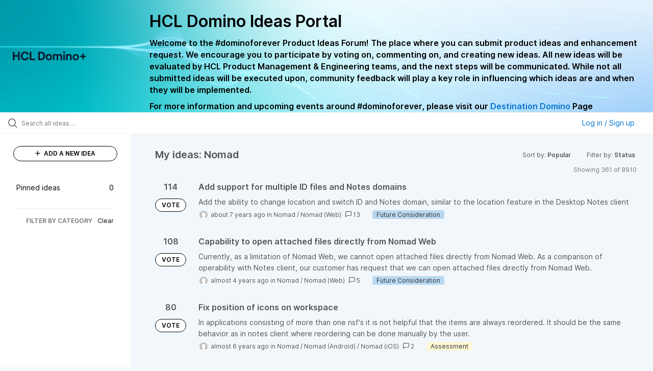

--- FILE ---
content_type: text/html; charset=utf-8
request_url: https://domino-ideas.hcltechsw.com/?my_ideas=true&project=DMA&sort=popular
body_size: 12071
content:
<!DOCTYPE html>
<html lang="en">
  <head>
      <script>
        window.overrideAssetHost = "https://domino-ideas.hcltechsw.com/assets/";
      </script>
    <meta http-equiv="X-UA-Compatible" content="IE=edge" />
    <meta http-equiv="Content-Type" content="text/html charset=UTF-8" />
    <meta name="publishing" content="true">
    <title>HCL Domino Ideas Portal</title>

    <script>
//<![CDATA[

      window.ahaLoaded = false;
      window.isIdeaPortal = true;
      window.portalAssets = {"js":["/assets/runtime-v2-e6f94b243211d0f286c07817e4ee72bc.js","/assets/vendor-v2-16d039b5a354d53c1c02493b2a92d909.js","/assets/idea_portals_new-v2-9aa41ea198625233c5f7e0dd674c0023.js","/assets/idea_portals_new-v2-64a77172baa068293f64f3c9051dd73b.css"]};

//]]>
</script>
      <script>
    window.sentryRelease = window.sentryRelease || "378a9b0226";
  </script>



      <link rel="stylesheet" href="https://domino-ideas.hcltechsw.com/assets/idea_portals_new-v2-64a77172baa068293f64f3c9051dd73b.css" data-turbolinks-track="true" media="all" />
    <script src="https://domino-ideas.hcltechsw.com/assets/runtime-v2-e6f94b243211d0f286c07817e4ee72bc.js" data-turbolinks-track="true"></script>
    <script src="https://domino-ideas.hcltechsw.com/assets/vendor-v2-16d039b5a354d53c1c02493b2a92d909.js" data-turbolinks-track="true"></script>
      <script src="https://domino-ideas.hcltechsw.com/assets/idea_portals_new-v2-9aa41ea198625233c5f7e0dd674c0023.js" data-turbolinks-track="true"></script>
    <meta name="csrf-param" content="authenticity_token" />
<meta name="csrf-token" content="B0NChWB9gXvvrvtcjCVdcnDOyoefwrKFHknsqPGDO-VWmxEpiaWLVcAX0KezVy0ZcbdWfN5TiWUGC3Dy0mtHjA" />
    <meta name="viewport" content="width=device-width, initial-scale=1" />
    <meta name="locale" content="en" />
    <meta name="portal-token" content="ecfb1a6819a4beae12a84bcac82db543" />
    <meta name="idea-portal-id" content="6561890435916323192" />


      <link rel="canonical" href="https://domino-ideas.hcltechsw.com/">
          <link rel="icon" href="https://domino-ideas.hcltechsw.com/portal-favicon.png?1675541798&amp;size=thumb16" />

      <style>
                :root {
          --accent-color: #0073cf;
          --accent-color-05: #0073cf0D;
          --accent-color-15: #0073cf26;
          --accent-color-80: #0073cfCC;
        }

      </style>
  </head>
  <body class="ideas-portal public">
    
    <style>
  .portal-aha-header--full {
   background-image: url("https://www.hcl-software.com/wps/wcm/connect/fa616d39-5f50-48a8-be34-695285aa2145/submit-idea.png?MOD=AJPERES&CACHEID=ROOTWORKSPACE-fa616d39-5f50-48a8-be34-695285aa2145-pv4US17");
   background-size: cover;       /* Ensures full coverage */
   background-repeat: no-repeat; /* Prevent tiling */
   background-position: center;  /* Keeps image centered */
   padding: 1px 0px 0px 0px;
}

.portal-aha-header .titles {
   max-width: 80%;
   padding: 0px 20px 0px 100px;
   color: #000000;
}

.portal-aha-header .title {
   font-size: 2rem;
   font-weight: 700;
   margin: 0px;
   color: #000;
   padding: 20px 0px 10px 0px;
}

.ideas-portal .aha-editor-field-subtitle p {
   color: #000;
   font-size: 15px;
   font-weight: 200;
   line-height: 22px;
   /* padding: 0px 60px; */
   /* padding:0%,40%,0%,0%; */
}

.aha-editor-field .h6-child, 
.aha-editor-field h6, 
.aha-editor-popup .h6-child, 
.aha-editor-popup h6 {
   /* Used for Notices */
   max-width: 100%;
   text-align: center;
   margin: 0px; /* Remove default margin */
   background-color: black;    
   color: #000;
   font-size: 16px;
   font-weight: 800;
   line-height: 20px;
}

.aha-editor-field h6 a {
   /* If notice has hyperlinks, make them white + underlined */
   color: #fff;
   text-decoration-line: underline;
   text-decoration-style: solid;  
}

.column-with-sidebar {
   /* Accent colors updated to match theme */
   --accent-color: #000000;  /* Vote button outline & text, Home button, comments link, Add New Idea button */
   --accent-color-05: #eff0f5; /* Ideas background, topic button background, comment box, idea page background */
   --accent-color-15: #eff0f5; /* Hover over vote button, hover over add comment box */
   --accent-color-80: #2ec0cb; /* Hover over voted button, hover over Add New Idea button */
--accent-color-81: #2ec0cb !important;
}
/*======== update css for button ==========*/
.btn.btn-outline.btn-vote:active, .btn.btn-outline.btn-vote:hover{
background-color: #2ec0cb;
color:#fff;
}
.btn.btn-outline.btn-vote:hover{
color:#fff;
}

.idea-form .btn-primary {
   display: block;
   font-weight: 700;
   outline: none;
   border: 1px solid #000;
   color: #000;
   background-color: #fff;
}
.idea-form .btn-primary:hover{
background-color: #2ec0cb;
color:#fff;
}

.portal-sidebar .add-idea-button {
   background-color: #ffffff;
   color: #000;
   border: 1px solid #000;
}
.portal-sidebar .add-idea-button:hover{
background-color: #2ec0cb !important;
color:#fff;
}


.filters a {
  color: #000;
}

.btn.btn-primary.btn-vote.voted {
    background-color: var(--accent-color);
}
.btn.btn-primary.btn-vote.voted:hover {	
background-color: var(--accent-color-81)  !important;
 color: #fff;
}

</style>

  <div class="skip-to-main-content">
    <a href="#main-content">Skip to Main Content</a>
  </div>


      <header class="portal-aha-header portal-aha-header--full">
        <a class="logo" href="/ideas">
          <img alt="HCL Domino Ideas Portal Logo" src="https://domino-ideas.hcltechsw.com/logo.png?i=1758023558" />
</a>        <div class="titles">
          <div class="title">
            HCL Domino Ideas Portal
          </div>
            <div class="aha-editor-field aha-editor-field-subtitle">
              <p><b style="font-size:16px">Welcome to the #dominoforever Product Ideas Forum! The place where you can submit product ideas and enhancement request. We encourage you to participate by voting on, commenting on, and creating new ideas. All new ideas will be evaluated by HCL Product Management &amp; Engineering teams, and the next steps will be communicated. While not all submitted ideas will be executed upon, community feedback will play a key role in influencing which ideas are and when they will be implemented.</b></p><p><b style="font-size:16px">For more information and upcoming events around #dominoforever, please visit our </b><a href="https://www.hcltechsw.com/wps/portal/hclsw-home/!ut/p/z1/04_Sj9CPykssy0xPLMnMz0vMAfIjo8zi_QO8nQ0MnQ0C3M3CDAwCHT1cDP19DI0tLE31wwkpiAJKG-AAjgZA_VFgJXATLByDXIAmeLpbBvu6GxmYmEIV4DGjIDfCINNRUREA-aS4rg!!/?1dmy&amp;urile=wcm%3apath%3a/wps/wcm/connect/hcl+software+content/products/domino/home"><b style="font-size:16px">Destination Domino</b></a><b style="font-size:16px"> Page</b></p>
            </div>
        </div>
    </header>


  <div class="search-bar">
    <div class="search-bar__search">
  <form class="idea-search-form" action="/ideas/search" accept-charset="UTF-8" method="get">
    <div class="search-field">
      <i class="aha-icon aha-icon-search"></i>
      <input type="text" name="query" id="query" class="search-query" placeholder="Search all ideas…" aria-label="Search all ideas…" />
      <input type="hidden" name="sort" id="sort" value="popular" autocomplete="off" />
      
      <input type="hidden" name="project" id="project" value="DMA" autocomplete="off" />
      <a class="aha-icon aha-icon-close clear-button hide" aria-label="Clear filter" href="/ideas?my_ideas=true&amp;project=DMA&amp;sort=popular"></a>
    </div>
</form></div>

<script>
//<![CDATA[

  (function() {
    function setSearchPlaceholderText() {
      if ($(window).width() < 500)
        $('.search-query').attr('placeholder', '');
      else
        $('.search-query').attr('placeholder', ("Search all ideas…"));
    }

    $(window).on('resize', () => {
      setSearchPlaceholderText();
    });

    setSearchPlaceholderText();
  })();

//]]>
</script>
      <div class="signup-link user-menu">
      <a class="login-link dropdown-with-caret" role="button" aria-expanded="false" href="/portal_session/new">
        Log in / Sign up
        <i class="fa-solid fa-sort-down"></i>
</a>

    <div class="login-popover popover portal-user">
      <!-- Alerts in this file are used for the app and portals, they must not use the aha-alert web component -->



<div class="email-popover ">
  <div class="arrow tooltip-arrow"></div>
  <form class="form-horizontal" action="/auth/redirect_to_auth" accept-charset="UTF-8" data-remote="true" method="post"><input type="hidden" name="authenticity_token" value="smtz2G6cJoqpge5b7HVcxSC1xyleYMIJLS-LHxPjc9r2g_aarnYUDS5r7vwN8dxm9Qm6qnmpOLkWGuLfJGPdcA" autocomplete="off" />
    <h3>Please enter your email address</h3>
    <div class="control-group">
        <label class="control-label" aria-label="Please enter your email address" for="email"></label>
      <div class="controls">
        <input type="text" name="sessions[email]" id="email" placeholder="Enter email (name@example.com)" autocomplete="off" class="input-block-level" autofocus="autofocus" aria-required="true" />
      </div>
    </div>
    <div class="extra-fields"></div>

    <div class="control-group">
      <div class="controls">
        <input type="submit" name="commit" value="Next" class="btn btn-outline btn-primary pull-left" id="vote" data-disable-with="Sending…" />
      </div>
    </div>
    <div class="clearfix"></div>
</form></div>

    </div>
  </div>

  </div>


<div class="column-with-sidebar">
  <div class="portal-sidebar column-with-sidebar__sidebar" id="portal-sidebar">
    <a class="btn btn-primary add-idea-button" href="/ideas/new">
      <i class="aha-icon aha-icon-plus"></i>
      ADD A NEW IDEA
</a>
        <ul
  class="filters filters--my-filters portal-sidebar__section"
  data-load-counts-url=""
>

    <a class="filter " data-url-param-toggle-name="pinned_ideas" data-url-param-toggle-value="true" data-url-param-toggle-remove="my_ideas,my_votes,my_proxy_votes,proxy_votes,my_subscriptions,my_org_votes,page,organization,created_by,selectro_idea_organization_filter_id,status" rel="nofollow" href="/?pinned_ideas=true&amp;project=DMA&amp;sort=popular">
      <div class="filter__inner">
        Pinned ideas
          <span>0</span>
      </div>
</a></ul>



          <div class="filter-separator"></div>
        <div class="collapsable-filter" id="category-filter" data-load-counts-url="/ideas/category_counts?my_ideas=true&amp;project=DMA&amp;sort=popular" data-filtered-project-ids="[&quot;6564337312295031363&quot;]" data-filtered-category-ids="[]" data-multi-category-filter-enabled="true">
          <div class="filters-title-header">
            <h2 class="filters-title">
              <button class="expand-collapse" aria-expanded="false">
                <i class="fa-solid fa-chevron-right"></i>
                FILTER BY CATEGORY
              </button>
            </h2>
              <span class="filters-title__clear">
                <a data-url-param-toggle-name="category" data-url-param-toggle-value="" data-url-param-toggle-remove="category,project,page" href="#">Clear</a>
              </span>
          </div>

          <ul class="portal-sidebar__section categories categories-filters filters hidden">
                
  <li id="project-6714822764604016000" class="category-filter-branch" data-filter-type="project" data-project-ref="ADMIN">
    <a class="filter" data-url-param-toggle-name="project" data-url-param-toggle-value="ADMIN" data-url-param-toggle-remove="page" href="/?category=6798221507829953637&amp;project=ADMIN&amp;sort=popular&amp;status=%3C%2Fscript%3Ejavascript%3Aalert%281%29%2F%2F">
      <div class="category-filter-name">
        <i class="category-collapser fa-solid fa-chevron-right category-collapser--empty" tabindex="0" aria-expanded="false"></i>
        <span class="">
          Admin Client
        </span>
      </div>
      <div>
        <i class="aha-icon aha-icon-close hide"></i>
        <span class="count counts count--project"></span>
      </div>
</a>
    <ul class="categories-collapsed">
          <li id="category-7203827830571424726" data-filter-type="category">
  <a class="filter category-filter" data-url-param-toggle-name="category" data-url-param-toggle-value="7203827830571424726" data-url-param-toggle-remove="page" href="/?category=7203827830571424726&amp;project=DDXP&amp;sort=popular&amp;status=%3C%2Fscript%3Ejavascript%3Aalert%281%29%2F%2F">
    <div class="category-filter-name">
      <i class="category-collapser category-filter-branch fa-solid fa-chevron-right category-collapser--empty" tabindex="0" aria-expanded="false"></i>
      <span>
        Documentation 
          <i class="fa-regular fa-circle-question category-hint" data-popover="true" data-content-ref="true"><script type="text/template">
            <p>Suggestions to improve the product documentation﻿</p>
</script></i>      </span>
    </div>

    <div>
      <i class="aha-icon aha-icon-close hide"></i>
      <span class="count category-count"></span>
    </div>
</a>
</li>


    </ul>
  </li>

  <li id="project-6557017438178340166" class="category-filter-branch" data-filter-type="project" data-project-ref="ICSAP">
    <a class="filter" data-url-param-toggle-name="project" data-url-param-toggle-value="ICSAP" data-url-param-toggle-remove="page" href="/?category=6798221507829953637&amp;project=ICSAP&amp;sort=popular&amp;status=%3C%2Fscript%3Ejavascript%3Aalert%281%29%2F%2F">
      <div class="category-filter-name">
        <i class="category-collapser fa-solid fa-chevron-right category-collapser--empty" tabindex="0" aria-expanded="false"></i>
        <span class="">
          Connector for SAP Solutions
        </span>
      </div>
      <div>
        <i class="aha-icon aha-icon-close hide"></i>
        <span class="count counts count--project"></span>
      </div>
</a>
    <ul class="categories-collapsed">
          <li id="category-7203828012139079191" data-filter-type="category">
  <a class="filter category-filter" data-url-param-toggle-name="category" data-url-param-toggle-value="7203828012139079191" data-url-param-toggle-remove="page" href="/?category=7203828012139079191&amp;project=DDXP&amp;sort=popular&amp;status=%3C%2Fscript%3Ejavascript%3Aalert%281%29%2F%2F">
    <div class="category-filter-name">
      <i class="category-collapser category-filter-branch fa-solid fa-chevron-right category-collapser--empty" tabindex="0" aria-expanded="false"></i>
      <span>
        Documentation 
          <i class="fa-regular fa-circle-question category-hint" data-popover="true" data-content-ref="true"><script type="text/template">
            <p>Suggestions to improve the product documentation﻿</p>
</script></i>      </span>
    </div>

    <div>
      <i class="aha-icon aha-icon-close hide"></i>
      <span class="count category-count"></span>
    </div>
</a>
</li>


    </ul>
  </li>

  <li id="project-6556267915578943992" class="category-filter-branch" data-filter-type="project" data-project-ref="DOMINO">
    <a class="filter" data-url-param-toggle-name="project" data-url-param-toggle-value="DOMINO" data-url-param-toggle-remove="page" href="/?category=6798221507829953637&amp;project=DOMINO&amp;sort=popular&amp;status=%3C%2Fscript%3Ejavascript%3Aalert%281%29%2F%2F">
      <div class="category-filter-name">
        <i class="category-collapser fa-solid fa-chevron-right category-collapser--empty" tabindex="0" aria-expanded="false"></i>
        <span class="">
          Domino
        </span>
      </div>
      <div>
        <i class="aha-icon aha-icon-close hide"></i>
        <span class="count counts count--project"></span>
      </div>
</a>
    <ul class="categories-collapsed">
          <li id="category-6582130325044436243" data-filter-type="category">
  <a class="filter category-filter" data-url-param-toggle-name="category" data-url-param-toggle-value="6582130325044436243" data-url-param-toggle-remove="page" href="/?category=6582130325044436243&amp;project=DDXP&amp;sort=popular&amp;status=%3C%2Fscript%3Ejavascript%3Aalert%281%29%2F%2F">
    <div class="category-filter-name">
      <i class="category-collapser category-filter-branch fa-solid fa-chevron-right category-collapser--empty" tabindex="0" aria-expanded="false"></i>
      <span>
        Administration
          <i class="fa-regular fa-circle-question category-hint" data-popover="true" data-content-ref="true"><script type="text/template">
            <p>Items and ideas all around how to improve Administration</p>
</script></i>      </span>
    </div>

    <div>
      <i class="aha-icon aha-icon-close hide"></i>
      <span class="count category-count"></span>
    </div>
</a>
</li>

  <li id="category-7203826700860869406" data-filter-type="category">
  <a class="filter category-filter" data-url-param-toggle-name="category" data-url-param-toggle-value="7203826700860869406" data-url-param-toggle-remove="page" href="/?category=7203826700860869406&amp;project=DDXP&amp;sort=popular&amp;status=%3C%2Fscript%3Ejavascript%3Aalert%281%29%2F%2F">
    <div class="category-filter-name">
      <i class="category-collapser category-filter-branch fa-solid fa-chevron-right category-collapser--empty" tabindex="0" aria-expanded="false"></i>
      <span>
        Documentation 
          <i class="fa-regular fa-circle-question category-hint" data-popover="true" data-content-ref="true"><script type="text/template">
            <p>Suggestions to improve the product documentation. </p>
</script></i>      </span>
    </div>

    <div>
      <i class="aha-icon aha-icon-close hide"></i>
      <span class="count category-count"></span>
    </div>
</a>
</li>

  <li id="category-7203826503757265398" data-filter-type="category">
  <a class="filter category-filter" data-url-param-toggle-name="category" data-url-param-toggle-value="7203826503757265398" data-url-param-toggle-remove="page" href="/?category=7203826503757265398&amp;project=DDXP&amp;sort=popular&amp;status=%3C%2Fscript%3Ejavascript%3Aalert%281%29%2F%2F">
    <div class="category-filter-name">
      <i class="category-collapser category-filter-branch fa-solid fa-chevron-right category-collapser--empty" tabindex="0" aria-expanded="false"></i>
      <span>
        General
          <i class="fa-regular fa-circle-question category-hint" data-popover="true" data-content-ref="true"><script type="text/template">
            <p>General Ideas pertaining to the whole Domino Portfolio</p>
</script></i>      </span>
    </div>

    <div>
      <i class="aha-icon aha-icon-close hide"></i>
      <span class="count category-count"></span>
    </div>
</a>
</li>

  <li id="category-6582130766356195561" data-filter-type="category">
  <a class="filter category-filter" data-url-param-toggle-name="category" data-url-param-toggle-value="6582130766356195561" data-url-param-toggle-remove="page" href="/?category=6582130766356195561&amp;project=DDXP&amp;sort=popular&amp;status=%3C%2Fscript%3Ejavascript%3Aalert%281%29%2F%2F">
    <div class="category-filter-name">
      <i class="category-collapser category-filter-branch fa-solid fa-chevron-right category-collapser--empty" tabindex="0" aria-expanded="false"></i>
      <span>
        Integration
          <i class="fa-regular fa-circle-question category-hint" data-popover="true" data-content-ref="true"><script type="text/template">
            <p>Ideas all around Integrations with other products and offerings</p>
</script></i>      </span>
    </div>

    <div>
      <i class="aha-icon aha-icon-close hide"></i>
      <span class="count category-count"></span>
    </div>
</a>
</li>

  <li id="category-6582130463868529947" data-filter-type="category">
  <a class="filter category-filter" data-url-param-toggle-name="category" data-url-param-toggle-value="6582130463868529947" data-url-param-toggle-remove="page" href="/?category=6582130463868529947&amp;project=DDXP&amp;sort=popular&amp;status=%3C%2Fscript%3Ejavascript%3Aalert%281%29%2F%2F">
    <div class="category-filter-name">
      <i class="category-collapser category-filter-branch fa-solid fa-chevron-right category-collapser--empty" tabindex="0" aria-expanded="false"></i>
      <span>
        Reporting &amp; Analytics
          <i class="fa-regular fa-circle-question category-hint" data-popover="true" data-content-ref="true"><script type="text/template">
            <p>Ideas all around how to improve Reporting &amp; Analytics.</p>
</script></i>      </span>
    </div>

    <div>
      <i class="aha-icon aha-icon-close hide"></i>
      <span class="count category-count"></span>
    </div>
</a>
</li>

  <li id="category-6579661392901209208" data-filter-type="category">
  <a class="filter category-filter" data-url-param-toggle-name="category" data-url-param-toggle-value="6579661392901209208" data-url-param-toggle-remove="page" href="/?category=6579661392901209208&amp;project=DDXP&amp;sort=popular&amp;status=%3C%2Fscript%3Ejavascript%3Aalert%281%29%2F%2F">
    <div class="category-filter-name">
      <i class="category-collapser category-filter-branch fa-solid fa-chevron-right category-collapser--empty" tabindex="0" aria-expanded="false"></i>
      <span>
        Security
      </span>
    </div>

    <div>
      <i class="aha-icon aha-icon-close hide"></i>
      <span class="count category-count"></span>
    </div>
</a>
</li>

  <li id="category-6579661335219585727" data-filter-type="category">
  <a class="filter category-filter" data-url-param-toggle-name="category" data-url-param-toggle-value="6579661335219585727" data-url-param-toggle-remove="page" href="/?category=6579661335219585727&amp;project=DDXP&amp;sort=popular&amp;status=%3C%2Fscript%3Ejavascript%3Aalert%281%29%2F%2F">
    <div class="category-filter-name">
      <i class="category-collapser category-filter-branch fa-solid fa-chevron-right category-collapser--empty" tabindex="0" aria-expanded="false"></i>
      <span>
        Templates
      </span>
    </div>

    <div>
      <i class="aha-icon aha-icon-close hide"></i>
      <span class="count category-count"></span>
    </div>
</a>
</li>


    </ul>
  </li>

  <li id="project-6564338493585049408" class="category-filter-branch" data-filter-type="project" data-project-ref="DDXP">
    <a class="filter" data-url-param-toggle-name="project" data-url-param-toggle-value="DDXP" data-url-param-toggle-remove="page" href="/?category=6798221507829953637&amp;sort=popular&amp;status=%3C%2Fscript%3Ejavascript%3Aalert%281%29%2F%2F">
      <div class="category-filter-name">
        <i class="category-collapser fa-solid fa-chevron-right category-collapser--empty" tabindex="0" aria-expanded="false"></i>
        <span class="">
          Domino Designer
        </span>
      </div>
      <div>
        <i class="aha-icon aha-icon-close hide"></i>
        <span class="count counts count--project"></span>
      </div>
</a>
    <ul class="categories-collapsed">
          <li id="category-6616955477042038128" data-filter-type="category">
  <a class="filter category-filter" data-url-param-toggle-name="category" data-url-param-toggle-value="6616955477042038128" data-url-param-toggle-remove="page" href="/?category=6616955477042038128&amp;project=DDXP&amp;sort=popular&amp;status=%3C%2Fscript%3Ejavascript%3Aalert%281%29%2F%2F">
    <div class="category-filter-name">
      <i class="category-collapser category-filter-branch fa-solid fa-chevron-right category-collapser--empty" tabindex="0" aria-expanded="false"></i>
      <span>
        Debugger
      </span>
    </div>

    <div>
      <i class="aha-icon aha-icon-close hide"></i>
      <span class="count category-count"></span>
    </div>
</a>
</li>

  <li id="category-7203827882680672634" data-filter-type="category">
  <a class="filter category-filter" data-url-param-toggle-name="category" data-url-param-toggle-value="7203827882680672634" data-url-param-toggle-remove="page" href="/?category=7203827882680672634&amp;project=DDXP&amp;sort=popular&amp;status=%3C%2Fscript%3Ejavascript%3Aalert%281%29%2F%2F">
    <div class="category-filter-name">
      <i class="category-collapser category-filter-branch fa-solid fa-chevron-right category-collapser--empty" tabindex="0" aria-expanded="false"></i>
      <span>
        Documentation 
          <i class="fa-regular fa-circle-question category-hint" data-popover="true" data-content-ref="true"><script type="text/template">
            <p>Suggestions to improve the product documentation﻿</p>
</script></i>      </span>
    </div>

    <div>
      <i class="aha-icon aha-icon-close hide"></i>
      <span class="count category-count"></span>
    </div>
</a>
</li>

  <li id="category-6616955159552114220" data-filter-type="category">
  <a class="filter category-filter" data-url-param-toggle-name="category" data-url-param-toggle-value="6616955159552114220" data-url-param-toggle-remove="page" href="/?category=6616955159552114220&amp;project=DDXP&amp;sort=popular&amp;status=%3C%2Fscript%3Ejavascript%3Aalert%281%29%2F%2F">
    <div class="category-filter-name">
      <i class="category-collapser category-filter-branch fa-solid fa-chevron-right category-collapser--empty" tabindex="0" aria-expanded="false"></i>
      <span>
        @Formulas
      </span>
    </div>

    <div>
      <i class="aha-icon aha-icon-close hide"></i>
      <span class="count category-count"></span>
    </div>
</a>
</li>

  <li id="category-6616955496695178399" data-filter-type="category">
  <a class="filter category-filter" data-url-param-toggle-name="category" data-url-param-toggle-value="6616955496695178399" data-url-param-toggle-remove="page" href="/?category=6616955496695178399&amp;project=DDXP&amp;sort=popular&amp;status=%3C%2Fscript%3Ejavascript%3Aalert%281%29%2F%2F">
    <div class="category-filter-name">
      <i class="category-collapser category-filter-branch fa-solid fa-chevron-right category-collapser--empty" tabindex="0" aria-expanded="false"></i>
      <span>
        Java
      </span>
    </div>

    <div>
      <i class="aha-icon aha-icon-close hide"></i>
      <span class="count category-count"></span>
    </div>
</a>
</li>

  <li id="category-6616953768848616065" data-filter-type="category">
  <a class="filter category-filter" data-url-param-toggle-name="category" data-url-param-toggle-value="6616953768848616065" data-url-param-toggle-remove="page" href="/?category=6616953768848616065&amp;project=DDXP&amp;sort=popular&amp;status=%3C%2Fscript%3Ejavascript%3Aalert%281%29%2F%2F">
    <div class="category-filter-name">
      <i class="category-collapser category-filter-branch fa-solid fa-chevron-right category-collapser--empty" tabindex="0" aria-expanded="false"></i>
      <span>
        LotusScript
      </span>
    </div>

    <div>
      <i class="aha-icon aha-icon-close hide"></i>
      <span class="count category-count"></span>
    </div>
</a>
</li>

  <li id="category-7150304828495240391" data-filter-type="category">
  <a class="filter category-filter" data-url-param-toggle-name="category" data-url-param-toggle-value="7150304828495240391" data-url-param-toggle-remove="page" href="/?category=7150304828495240391&amp;project=DDXP&amp;sort=popular&amp;status=%3C%2Fscript%3Ejavascript%3Aalert%281%29%2F%2F">
    <div class="category-filter-name">
      <i class="category-collapser category-filter-branch fa-solid fa-chevron-right category-collapser--empty" tabindex="0" aria-expanded="false"></i>
      <span>
        ReStyle
      </span>
    </div>

    <div>
      <i class="aha-icon aha-icon-close hide"></i>
      <span class="count category-count"></span>
    </div>
</a>
</li>

  <li id="category-6616955198313004426" data-filter-type="category">
  <a class="filter category-filter" data-url-param-toggle-name="category" data-url-param-toggle-value="6616955198313004426" data-url-param-toggle-remove="page" href="/?category=6616955198313004426&amp;project=DDXP&amp;sort=popular&amp;status=%3C%2Fscript%3Ejavascript%3Aalert%281%29%2F%2F">
    <div class="category-filter-name">
      <i class="category-collapser category-filter-branch fa-solid fa-chevron-right category-collapser--empty" tabindex="0" aria-expanded="false"></i>
      <span>
        Views
      </span>
    </div>

    <div>
      <i class="aha-icon aha-icon-close hide"></i>
      <span class="count category-count"></span>
    </div>
</a>
</li>

  <li id="category-6616953814655988502" data-filter-type="category">
  <a class="filter category-filter" data-url-param-toggle-name="category" data-url-param-toggle-value="6616953814655988502" data-url-param-toggle-remove="page" href="/?category=6616953814655988502&amp;project=DDXP&amp;sort=popular&amp;status=%3C%2Fscript%3Ejavascript%3Aalert%281%29%2F%2F">
    <div class="category-filter-name">
      <i class="category-collapser category-filter-branch fa-solid fa-chevron-right category-collapser--empty" tabindex="0" aria-expanded="false"></i>
      <span>
        XPages
      </span>
    </div>

    <div>
      <i class="aha-icon aha-icon-close hide"></i>
      <span class="count category-count"></span>
    </div>
</a>
</li>


    </ul>
  </li>

  <li id="project-6557016518213109257" class="category-filter-branch" data-filter-type="project" data-project-ref="IEI">
    <a class="filter" data-url-param-toggle-name="project" data-url-param-toggle-value="IEI" data-url-param-toggle-remove="page" href="/?category=6798221507829953637&amp;project=IEI&amp;sort=popular&amp;status=%3C%2Fscript%3Ejavascript%3Aalert%281%29%2F%2F">
      <div class="category-filter-name">
        <i class="category-collapser fa-solid fa-chevron-right category-collapser--empty" tabindex="0" aria-expanded="false"></i>
        <span class="">
          Enterprise Integrator
        </span>
      </div>
      <div>
        <i class="aha-icon aha-icon-close hide"></i>
        <span class="count counts count--project"></span>
      </div>
</a>
    <ul class="categories-collapsed">
          <li id="category-7203827973124027128" data-filter-type="category">
  <a class="filter category-filter" data-url-param-toggle-name="category" data-url-param-toggle-value="7203827973124027128" data-url-param-toggle-remove="page" href="/?category=7203827973124027128&amp;project=DDXP&amp;sort=popular&amp;status=%3C%2Fscript%3Ejavascript%3Aalert%281%29%2F%2F">
    <div class="category-filter-name">
      <i class="category-collapser category-filter-branch fa-solid fa-chevron-right category-collapser--empty" tabindex="0" aria-expanded="false"></i>
      <span>
        Documentation 
          <i class="fa-regular fa-circle-question category-hint" data-popover="true" data-content-ref="true"><script type="text/template">
            <p>Suggestions to improve the product documentation﻿</p>
</script></i>      </span>
    </div>

    <div>
      <i class="aha-icon aha-icon-close hide"></i>
      <span class="count category-count"></span>
    </div>
</a>
</li>


    </ul>
  </li>

  <li id="project-6769574108953005844" class="category-filter-branch" data-filter-type="project" data-project-ref="HCLLEAP">
    <a class="filter" data-url-param-toggle-name="project" data-url-param-toggle-value="HCLLEAP" data-url-param-toggle-remove="page" href="/?category=6798221507829953637&amp;project=HCLLEAP&amp;sort=popular&amp;status=%3C%2Fscript%3Ejavascript%3Aalert%281%29%2F%2F">
      <div class="category-filter-name">
        <i class="category-collapser fa-solid fa-chevron-right category-collapser--empty" tabindex="0" aria-expanded="false"></i>
        <span class="">
          Leap
        </span>
      </div>
      <div>
        <i class="aha-icon aha-icon-close hide"></i>
        <span class="count counts count--project"></span>
      </div>
</a>
    <ul class="categories-collapsed">
          <li id="category-7203828189619892150" data-filter-type="category">
  <a class="filter category-filter" data-url-param-toggle-name="category" data-url-param-toggle-value="7203828189619892150" data-url-param-toggle-remove="page" href="/?category=7203828189619892150&amp;project=DDXP&amp;sort=popular&amp;status=%3C%2Fscript%3Ejavascript%3Aalert%281%29%2F%2F">
    <div class="category-filter-name">
      <i class="category-collapser category-filter-branch fa-solid fa-chevron-right category-collapser--empty" tabindex="0" aria-expanded="false"></i>
      <span>
        Documentation 
          <i class="fa-regular fa-circle-question category-hint" data-popover="true" data-content-ref="true"><script type="text/template">
            <p>Suggestions to improve the product documentation﻿</p>
</script></i>      </span>
    </div>

    <div>
      <i class="aha-icon aha-icon-close hide"></i>
      <span class="count category-count"></span>
    </div>
</a>
</li>


    </ul>
  </li>

  <li id="project-6564337312295031363" class="category-filter-branch" data-filter-type="project" data-project-ref="DMA">
    <a class="filter" data-url-param-toggle-name="project" data-url-param-toggle-value="DMA" data-url-param-toggle-remove="page" href="/?category=6798221507829953637&amp;project=DMA&amp;sort=popular&amp;status=%3C%2Fscript%3Ejavascript%3Aalert%281%29%2F%2F">
      <div class="category-filter-name">
        <i class="category-collapser fa-solid fa-chevron-right category-collapser--empty" tabindex="0" aria-expanded="false"></i>
        <span class="">
          Nomad
        </span>
      </div>
      <div>
        <i class="aha-icon aha-icon-close hide"></i>
        <span class="count counts count--project"></span>
      </div>
</a>
    <ul class="categories-collapsed">
          <li id="category-7203827790527505248" data-filter-type="category">
  <a class="filter category-filter" data-url-param-toggle-name="category" data-url-param-toggle-value="7203827790527505248" data-url-param-toggle-remove="page" href="/?category=7203827790527505248&amp;project=DDXP&amp;sort=popular&amp;status=%3C%2Fscript%3Ejavascript%3Aalert%281%29%2F%2F">
    <div class="category-filter-name">
      <i class="category-collapser category-filter-branch fa-solid fa-chevron-right category-collapser--empty" tabindex="0" aria-expanded="false"></i>
      <span>
        Documentation 
          <i class="fa-regular fa-circle-question category-hint" data-popover="true" data-content-ref="true"><script type="text/template">
            <p>Suggestions to improve the product documentation﻿</p>
</script></i>      </span>
    </div>

    <div>
      <i class="aha-icon aha-icon-close hide"></i>
      <span class="count category-count"></span>
    </div>
</a>
</li>

  <li id="category-6796187462119854301" data-filter-type="category">
  <a class="filter category-filter" data-url-param-toggle-name="category" data-url-param-toggle-value="6796187462119854301" data-url-param-toggle-remove="page" href="/?category=6796187462119854301&amp;project=DDXP&amp;sort=popular&amp;status=%3C%2Fscript%3Ejavascript%3Aalert%281%29%2F%2F">
    <div class="category-filter-name">
      <i class="category-collapser category-filter-branch fa-solid fa-chevron-right category-collapser--empty" tabindex="0" aria-expanded="false"></i>
      <span>
        Nomad (Android)
      </span>
    </div>

    <div>
      <i class="aha-icon aha-icon-close hide"></i>
      <span class="count category-count"></span>
    </div>
</a>
</li>

  <li id="category-6796187496268753133" data-filter-type="category">
  <a class="filter category-filter" data-url-param-toggle-name="category" data-url-param-toggle-value="6796187496268753133" data-url-param-toggle-remove="page" href="/?category=6796187496268753133&amp;project=DDXP&amp;sort=popular&amp;status=%3C%2Fscript%3Ejavascript%3Aalert%281%29%2F%2F">
    <div class="category-filter-name">
      <i class="category-collapser category-filter-branch fa-solid fa-chevron-right category-collapser--empty" tabindex="0" aria-expanded="false"></i>
      <span>
        Nomad (iOS)
      </span>
    </div>

    <div>
      <i class="aha-icon aha-icon-close hide"></i>
      <span class="count category-count"></span>
    </div>
</a>
</li>

  <li id="category-6798221507829953637" data-filter-type="category">
  <a class="filter category-filter" data-url-param-toggle-name="category" data-url-param-toggle-value="6798221507829953637" data-url-param-toggle-remove="page" href="/?category=6798221507829953637&amp;project=DDXP&amp;sort=popular&amp;status=%3C%2Fscript%3Ejavascript%3Aalert%281%29%2F%2F">
    <div class="category-filter-name">
      <i class="category-collapser category-filter-branch fa-solid fa-chevron-right category-collapser--empty" tabindex="0" aria-expanded="false"></i>
      <span>
        Nomad (Web)
      </span>
    </div>

    <div>
      <i class="aha-icon aha-icon-close hide"></i>
      <span class="count category-count"></span>
    </div>
</a>
</li>


    </ul>
  </li>

  <li id="project-6557011330699694077" class="category-filter-branch" data-filter-type="project" data-project-ref="NTS">
    <a class="filter" data-url-param-toggle-name="project" data-url-param-toggle-value="NTS" data-url-param-toggle-remove="page" href="/?category=6798221507829953637&amp;project=NTS&amp;sort=popular&amp;status=%3C%2Fscript%3Ejavascript%3Aalert%281%29%2F%2F">
      <div class="category-filter-name">
        <i class="category-collapser fa-solid fa-chevron-right category-collapser--empty" tabindex="0" aria-expanded="false"></i>
        <span class="">
          Notes
        </span>
      </div>
      <div>
        <i class="aha-icon aha-icon-close hide"></i>
        <span class="count counts count--project"></span>
      </div>
</a>
    <ul class="categories-collapsed">
          <li id="category-7203827499742308444" data-filter-type="category">
  <a class="filter category-filter" data-url-param-toggle-name="category" data-url-param-toggle-value="7203827499742308444" data-url-param-toggle-remove="page" href="/?category=7203827499742308444&amp;project=DDXP&amp;sort=popular&amp;status=%3C%2Fscript%3Ejavascript%3Aalert%281%29%2F%2F">
    <div class="category-filter-name">
      <i class="category-collapser category-filter-branch fa-solid fa-chevron-right category-collapser--empty" tabindex="0" aria-expanded="false"></i>
      <span>
        Documentation 
          <i class="fa-regular fa-circle-question category-hint" data-popover="true" data-content-ref="true"><script type="text/template">
            <p>Suggestions to improve the product documentation. </p>
</script></i>      </span>
    </div>

    <div>
      <i class="aha-icon aha-icon-close hide"></i>
      <span class="count category-count"></span>
    </div>
</a>
</li>


    </ul>
  </li>

  <li id="project-6717348506987999767" class="category-filter-branch" data-filter-type="project" data-project-ref="SFLX">
    <a class="filter" data-url-param-toggle-name="project" data-url-param-toggle-value="SFLX" data-url-param-toggle-remove="page" href="/?category=6798221507829953637&amp;project=SFLX&amp;sort=popular&amp;status=%3C%2Fscript%3Ejavascript%3Aalert%281%29%2F%2F">
      <div class="category-filter-name">
        <i class="category-collapser fa-solid fa-chevron-right category-collapser--empty" tabindex="0" aria-expanded="false"></i>
        <span class="">
          SafeLinx
        </span>
      </div>
      <div>
        <i class="aha-icon aha-icon-close hide"></i>
        <span class="count counts count--project"></span>
      </div>
</a>
    <ul class="categories-collapsed">
          <li id="category-7203828092868017066" data-filter-type="category">
  <a class="filter category-filter" data-url-param-toggle-name="category" data-url-param-toggle-value="7203828092868017066" data-url-param-toggle-remove="page" href="/?category=7203828092868017066&amp;project=DDXP&amp;sort=popular&amp;status=%3C%2Fscript%3Ejavascript%3Aalert%281%29%2F%2F">
    <div class="category-filter-name">
      <i class="category-collapser category-filter-branch fa-solid fa-chevron-right category-collapser--empty" tabindex="0" aria-expanded="false"></i>
      <span>
        Documentation 
          <i class="fa-regular fa-circle-question category-hint" data-popover="true" data-content-ref="true"><script type="text/template">
            <p>Suggestions to improve the product documentation﻿</p>
</script></i>      </span>
    </div>

    <div>
      <i class="aha-icon aha-icon-close hide"></i>
      <span class="count category-count"></span>
    </div>
</a>
</li>


    </ul>
  </li>

  <li id="project-6557018432297133038" class="category-filter-branch" data-filter-type="project" data-project-ref="STC">
    <a class="filter" data-url-param-toggle-name="project" data-url-param-toggle-value="STC" data-url-param-toggle-remove="page" href="/?category=6798221507829953637&amp;project=STC&amp;sort=popular&amp;status=%3C%2Fscript%3Ejavascript%3Aalert%281%29%2F%2F">
      <div class="category-filter-name">
        <i class="category-collapser fa-solid fa-chevron-right category-collapser--empty" tabindex="0" aria-expanded="false"></i>
        <span class="">
          Sametime
        </span>
      </div>
      <div>
        <i class="aha-icon aha-icon-close hide"></i>
        <span class="count counts count--project"></span>
      </div>
</a>
    <ul class="categories-collapsed">
          <li id="category-6778565780541099854" data-filter-type="category">
  <a class="filter category-filter" data-url-param-toggle-name="category" data-url-param-toggle-value="6778565780541099854" data-url-param-toggle-remove="page" href="/?category=6778565780541099854&amp;project=DDXP&amp;sort=popular&amp;status=%3C%2Fscript%3Ejavascript%3Aalert%281%29%2F%2F">
    <div class="category-filter-name">
      <i class="category-collapser category-filter-branch fa-solid fa-chevron-right category-collapser--empty" tabindex="0" aria-expanded="false"></i>
      <span>
        Chat
      </span>
    </div>

    <div>
      <i class="aha-icon aha-icon-close hide"></i>
      <span class="count category-count"></span>
    </div>
</a>
</li>

  <li id="category-7203828131040046262" data-filter-type="category">
  <a class="filter category-filter" data-url-param-toggle-name="category" data-url-param-toggle-value="7203828131040046262" data-url-param-toggle-remove="page" href="/?category=7203828131040046262&amp;project=DDXP&amp;sort=popular&amp;status=%3C%2Fscript%3Ejavascript%3Aalert%281%29%2F%2F">
    <div class="category-filter-name">
      <i class="category-collapser category-filter-branch fa-solid fa-chevron-right category-collapser--empty" tabindex="0" aria-expanded="false"></i>
      <span>
        Documentation 
          <i class="fa-regular fa-circle-question category-hint" data-popover="true" data-content-ref="true"><script type="text/template">
            <p>Suggestions to improve the product documentation﻿</p>
</script></i>      </span>
    </div>

    <div>
      <i class="aha-icon aha-icon-close hide"></i>
      <span class="count category-count"></span>
    </div>
</a>
</li>

  <li id="category-6778565817639894219" data-filter-type="category">
  <a class="filter category-filter" data-url-param-toggle-name="category" data-url-param-toggle-value="6778565817639894219" data-url-param-toggle-remove="page" href="/?category=6778565817639894219&amp;project=DDXP&amp;sort=popular&amp;status=%3C%2Fscript%3Ejavascript%3Aalert%281%29%2F%2F">
    <div class="category-filter-name">
      <i class="category-collapser category-filter-branch fa-solid fa-chevron-right category-collapser--empty" tabindex="0" aria-expanded="false"></i>
      <span>
        Meetings
      </span>
    </div>

    <div>
      <i class="aha-icon aha-icon-close hide"></i>
      <span class="count category-count"></span>
    </div>
</a>
</li>

  <li id="category-6778875949420242056" data-filter-type="category">
  <a class="filter category-filter" data-url-param-toggle-name="category" data-url-param-toggle-value="6778875949420242056" data-url-param-toggle-remove="page" href="/?category=6778875949420242056&amp;project=DDXP&amp;sort=popular&amp;status=%3C%2Fscript%3Ejavascript%3Aalert%281%29%2F%2F">
    <div class="category-filter-name">
      <i class="category-collapser category-filter-branch fa-solid fa-chevron-right category-collapser--empty" tabindex="0" aria-expanded="false"></i>
      <span>
        Mobile (Android)
      </span>
    </div>

    <div>
      <i class="aha-icon aha-icon-close hide"></i>
      <span class="count category-count"></span>
    </div>
</a>
</li>

  <li id="category-6778875909466594401" data-filter-type="category">
  <a class="filter category-filter" data-url-param-toggle-name="category" data-url-param-toggle-value="6778875909466594401" data-url-param-toggle-remove="page" href="/?category=6778875909466594401&amp;project=DDXP&amp;sort=popular&amp;status=%3C%2Fscript%3Ejavascript%3Aalert%281%29%2F%2F">
    <div class="category-filter-name">
      <i class="category-collapser category-filter-branch fa-solid fa-chevron-right category-collapser--empty" tabindex="0" aria-expanded="false"></i>
      <span>
        Mobile (iOS)
      </span>
    </div>

    <div>
      <i class="aha-icon aha-icon-close hide"></i>
      <span class="count category-count"></span>
    </div>
</a>
</li>


    </ul>
  </li>

  <li id="project-6557015332700529510" class="category-filter-branch" data-filter-type="project" data-project-ref="TRVLR">
    <a class="filter" data-url-param-toggle-name="project" data-url-param-toggle-value="TRVLR" data-url-param-toggle-remove="page" href="/?category=6798221507829953637&amp;project=TRVLR&amp;sort=popular&amp;status=%3C%2Fscript%3Ejavascript%3Aalert%281%29%2F%2F">
      <div class="category-filter-name">
        <i class="category-collapser fa-solid fa-chevron-right category-collapser--empty" tabindex="0" aria-expanded="false"></i>
        <span class="">
          Traveler
        </span>
      </div>
      <div>
        <i class="aha-icon aha-icon-close hide"></i>
        <span class="count counts count--project"></span>
      </div>
</a>
    <ul class="categories-collapsed">
          <li id="category-7203827709248026215" data-filter-type="category">
  <a class="filter category-filter" data-url-param-toggle-name="category" data-url-param-toggle-value="7203827709248026215" data-url-param-toggle-remove="page" href="/?category=7203827709248026215&amp;project=DDXP&amp;sort=popular&amp;status=%3C%2Fscript%3Ejavascript%3Aalert%281%29%2F%2F">
    <div class="category-filter-name">
      <i class="category-collapser category-filter-branch fa-solid fa-chevron-right category-collapser--empty" tabindex="0" aria-expanded="false"></i>
      <span>
        Documentation 
          <i class="fa-regular fa-circle-question category-hint" data-popover="true" data-content-ref="true"><script type="text/template">
            <p>Suggestions to improve the product documentation﻿</p>
</script></i>      </span>
    </div>

    <div>
      <i class="aha-icon aha-icon-close hide"></i>
      <span class="count category-count"></span>
    </div>
</a>
</li>


    </ul>
  </li>

  <li id="project-6557015654959040037" class="category-filter-branch" data-filter-type="project" data-project-ref="HTMO">
    <a class="filter" data-url-param-toggle-name="project" data-url-param-toggle-value="HTMO" data-url-param-toggle-remove="page" href="/?category=6798221507829953637&amp;project=HTMO&amp;sort=popular&amp;status=%3C%2Fscript%3Ejavascript%3Aalert%281%29%2F%2F">
      <div class="category-filter-name">
        <i class="category-collapser fa-solid fa-chevron-right category-collapser--empty" tabindex="0" aria-expanded="false"></i>
        <span class="">
          Traveler for Microsoft Outlook-HTMO
        </span>
      </div>
      <div>
        <i class="aha-icon aha-icon-close hide"></i>
        <span class="count counts count--project"></span>
      </div>
</a>
    <ul class="categories-collapsed">
          <li id="category-7203827750012226569" data-filter-type="category">
  <a class="filter category-filter" data-url-param-toggle-name="category" data-url-param-toggle-value="7203827750012226569" data-url-param-toggle-remove="page" href="/?category=7203827750012226569&amp;project=DDXP&amp;sort=popular&amp;status=%3C%2Fscript%3Ejavascript%3Aalert%281%29%2F%2F">
    <div class="category-filter-name">
      <i class="category-collapser category-filter-branch fa-solid fa-chevron-right category-collapser--empty" tabindex="0" aria-expanded="false"></i>
      <span>
        Documentation 
          <i class="fa-regular fa-circle-question category-hint" data-popover="true" data-content-ref="true"><script type="text/template">
            <p>Suggestions to improve the product documentation﻿</p>
</script></i>      </span>
    </div>

    <div>
      <i class="aha-icon aha-icon-close hide"></i>
      <span class="count category-count"></span>
    </div>
</a>
</li>


    </ul>
  </li>

  <li id="project-6560562038527594741" class="category-filter-branch" data-filter-type="project" data-project-ref="VRSOP">
    <a class="filter" data-url-param-toggle-name="project" data-url-param-toggle-value="VRSOP" data-url-param-toggle-remove="page" href="/?category=6798221507829953637&amp;project=VRSOP&amp;sort=popular&amp;status=%3C%2Fscript%3Ejavascript%3Aalert%281%29%2F%2F">
      <div class="category-filter-name">
        <i class="category-collapser fa-solid fa-chevron-right category-collapser--empty" tabindex="0" aria-expanded="false"></i>
        <span class="">
          Verse
        </span>
      </div>
      <div>
        <i class="aha-icon aha-icon-close hide"></i>
        <span class="count counts count--project"></span>
      </div>
</a>
    <ul class="categories-collapsed">
          <li id="category-7203827628585216773" data-filter-type="category">
  <a class="filter category-filter" data-url-param-toggle-name="category" data-url-param-toggle-value="7203827628585216773" data-url-param-toggle-remove="page" href="/?category=7203827628585216773&amp;project=DDXP&amp;sort=popular&amp;status=%3C%2Fscript%3Ejavascript%3Aalert%281%29%2F%2F">
    <div class="category-filter-name">
      <i class="category-collapser category-filter-branch fa-solid fa-chevron-right category-collapser--empty" tabindex="0" aria-expanded="false"></i>
      <span>
        Documentation 
          <i class="fa-regular fa-circle-question category-hint" data-popover="true" data-content-ref="true"><script type="text/template">
            <p>Suggestions to improve the product documentation﻿</p>
</script></i>      </span>
    </div>

    <div>
      <i class="aha-icon aha-icon-close hide"></i>
      <span class="count category-count"></span>
    </div>
</a>
</li>

  <li id="category-6796027481327366598" data-filter-type="category">
  <a class="filter category-filter" data-url-param-toggle-name="category" data-url-param-toggle-value="6796027481327366598" data-url-param-toggle-remove="page" href="/?category=6796027481327366598&amp;project=DDXP&amp;sort=popular&amp;status=%3C%2Fscript%3Ejavascript%3Aalert%281%29%2F%2F">
    <div class="category-filter-name">
      <i class="category-collapser category-filter-branch fa-solid fa-chevron-right category-collapser--empty" tabindex="0" aria-expanded="false"></i>
      <span>
        Mobile (Android)
      </span>
    </div>

    <div>
      <i class="aha-icon aha-icon-close hide"></i>
      <span class="count category-count"></span>
    </div>
</a>
</li>

  <li id="category-6796027529735209859" data-filter-type="category">
  <a class="filter category-filter" data-url-param-toggle-name="category" data-url-param-toggle-value="6796027529735209859" data-url-param-toggle-remove="page" href="/?category=6796027529735209859&amp;project=DDXP&amp;sort=popular&amp;status=%3C%2Fscript%3Ejavascript%3Aalert%281%29%2F%2F">
    <div class="category-filter-name">
      <i class="category-collapser category-filter-branch fa-solid fa-chevron-right category-collapser--empty" tabindex="0" aria-expanded="false"></i>
      <span>
        Mobile (iOS)
      </span>
    </div>

    <div>
      <i class="aha-icon aha-icon-close hide"></i>
      <span class="count category-count"></span>
    </div>
</a>
</li>

  <li id="category-6796765169851474170" data-filter-type="category">
  <a class="filter category-filter" data-url-param-toggle-name="category" data-url-param-toggle-value="6796765169851474170" data-url-param-toggle-remove="page" href="/?category=6796765169851474170&amp;project=DDXP&amp;sort=popular&amp;status=%3C%2Fscript%3Ejavascript%3Aalert%281%29%2F%2F">
    <div class="category-filter-name">
      <i class="category-collapser category-filter-branch fa-solid fa-chevron-right category-collapser--empty" tabindex="0" aria-expanded="false"></i>
      <span>
        Verse on Premises
      </span>
    </div>

    <div>
      <i class="aha-icon aha-icon-close hide"></i>
      <span class="count category-count"></span>
    </div>
</a>
</li>


    </ul>
  </li>

          </ul>
</div>  </div>

  <div class="column-with-sidebar__column">
    <div class="idea-flash idea-flash--index-view">
      <!-- Alerts in this file are used for the app and portals, they must not use the aha-alert web component -->

    </div>

    <div id="main-content" aria-label="Main content"></div>


      <section class="list-ideas">
        <header class="main-header">
          <h1>My ideas: Nomad</h1>

          <div class="header-filters">

            <div class="header-filter dropdown header-filter--sort">
              <span class="dropdown-toggle dropdown-with-caret" data-toggle="dropdown" aria-haspopup="true" aria-expanded="false">
                Sort by:
                <span class="header-filter__selection">
                  Popular
                  <i class="fa-solid fa-sort-down"></i>
                </span>
              </span>
              <ul class="dropdown-menu pull-right">
                  <li class="">
                    <a data-url-param-toggle-name="sort" data-url-param-toggle-value="recent" data-url-param-toggle-remove="page" rel="nofollow" href="/?my_ideas=true&amp;project=DMA&amp;sort=recent">Recent</a>
                  </li>
                  <li class="">
                    <a data-url-param-toggle-name="sort" data-url-param-toggle-value="trending" data-url-param-toggle-remove="page" rel="nofollow" href="/?my_ideas=true&amp;project=DMA&amp;sort=trending">Trending</a>
                  </li>
                  <li class="active">
                    <a data-url-param-toggle-name="sort" data-url-param-toggle-value="popular" data-url-param-toggle-remove="page" rel="nofollow" href="/?my_ideas=true&amp;project=DMA">Popular</a>
                  </li>
              </ul>
            </div>

              <div class="workflow-status-filter header-filter dropdown-with-caret dropdown">
                <span class="dropdown-toggle" data-toggle="dropdown" aria-haspopup="true" aria-expanded="false">
                    Filter by:
                  <span class="header-filter__selection">
                      Status
                    <i class="fa-solid fa-sort-down"></i>
                  </span>
                </span>
                <ul class="dropdown-menu pull-right" data-dropdown-url="/ideas/status_dropdown_menu?my_ideas=true&amp;project=DMA&amp;sort=popular"></ul>
              </div>
          </div>
        </header>

        <div class="ideas-showing-count">
            Showing 361 of 8910
        </div>


        <div style="display: table;" class="ideas">
                
<div id="6621489156952087752" class="idea ideas__row">
  <div class="ideas__cell">
    
<div class="idea-endorsement" id="idea-6621489156952087752-endorsement">
      <span class="vote-count">
          114

      </span>
      <a data-disable="true" data-count="1" data-remote="true" rel="nofollow" data-method="post" href="/ideas/DMA-I-12/idea_endorsements?idea_ids%5B%5D=6621489156952087752&amp;idea_ids%5B%5D=7070314773371653202&amp;idea_ids%5B%5D=6799176994216963299&amp;idea_ids%5B%5D=6732092756181980573&amp;idea_ids%5B%5D=7163330582782905183&amp;idea_ids%5B%5D=7077714205694738145&amp;idea_ids%5B%5D=6732105262749325843&amp;idea_ids%5B%5D=6621802132561202747&amp;idea_ids%5B%5D=7123126140808814724&amp;idea_ids%5B%5D=6774593104968308983">
        <span class="btn btn-primary btn-outline btn-vote vote-status">
          VOTE
        </span>
</a>  <div class="popover vote-popover portal-user"></div>
</div>

  </div>
  <div class="ideas__cell">
    <div class="idea-details" style="position: relative">
      <a class="idea-link" href="/ideas/DMA-I-12" aria-labelledby="DMA-I-12"></a>
      <header class="idea-header">
        <h2 class="idea-name" id="DMA-I-12">Add support for multiple ID files and Notes domains</h2>
        

      </header>
      <div class="description">
          Add the ability to change location and switch ID and Notes domain, similar to the location feature in the Desktop Notes client
      </div>
      <div class="idea-meta">
        <span class="avatar">
          <img onerror="this.style.visibility = &quot;hidden&quot;" src="https://cdn.aha.io/assets/avatar32.5fb70cce7410889e661286fd7f1897de.png" />
        </span>
        <span class="idea-meta-created">
          <span>
            about 7 years ago
          </span>
          <span class="idea-meta-created__links">
            in&nbsp;<a href="/ideas?project=DMA">Nomad</a>&nbsp;/&nbsp;<a href="/ideas?category=6798221507829953637">Nomad (Web)</a>
          </span>
        </span>
        <span class="comment-count">
          <i class="aha-icon aha-icon-chat"></i>
          13
        </span>
          <span class="status-pill" title="Future Consideration" style="color: var(--theme-primary-text); border: none; background-color: #B8D8F1">Future Consideration</span>
      </div>
    </div>

  </div>
</div>

                
<div id="7070314773371653202" class="idea ideas__row">
  <div class="ideas__cell">
    
<div class="idea-endorsement" id="idea-7070314773371653202-endorsement">
      <span class="vote-count">
          108

      </span>
      <a data-disable="true" data-count="1" data-remote="true" rel="nofollow" data-method="post" href="/ideas/DMA-I-267/idea_endorsements?idea_ids%5B%5D=6621489156952087752&amp;idea_ids%5B%5D=7070314773371653202&amp;idea_ids%5B%5D=6799176994216963299&amp;idea_ids%5B%5D=6732092756181980573&amp;idea_ids%5B%5D=7163330582782905183&amp;idea_ids%5B%5D=7077714205694738145&amp;idea_ids%5B%5D=6732105262749325843&amp;idea_ids%5B%5D=6621802132561202747&amp;idea_ids%5B%5D=7123126140808814724&amp;idea_ids%5B%5D=6774593104968308983">
        <span class="btn btn-primary btn-outline btn-vote vote-status">
          VOTE
        </span>
</a>  <div class="popover vote-popover portal-user"></div>
</div>

  </div>
  <div class="ideas__cell">
    <div class="idea-details" style="position: relative">
      <a class="idea-link" href="/ideas/DMA-I-267" aria-labelledby="DMA-I-267"></a>
      <header class="idea-header">
        <h2 class="idea-name" id="DMA-I-267">Capability to open attached files directly from Nomad Web</h2>
        

      </header>
      <div class="description">
          Currently, as a limitation of Nomad Web, we cannot open attached files directly from Nomad Web.
 As a comparison of operability with Notes client, our customer has request that we can open attached files directly from Nomad Web.
      </div>
      <div class="idea-meta">
        <span class="avatar">
          <img onerror="this.style.visibility = &quot;hidden&quot;" src="https://cdn.aha.io/assets/avatar32.5fb70cce7410889e661286fd7f1897de.png" />
        </span>
        <span class="idea-meta-created">
          <span>
            almost 4 years ago
          </span>
          <span class="idea-meta-created__links">
            in&nbsp;<a href="/ideas?project=DMA">Nomad</a>&nbsp;/&nbsp;<a href="/ideas?category=6798221507829953637">Nomad (Web)</a>
          </span>
        </span>
        <span class="comment-count">
          <i class="aha-icon aha-icon-chat"></i>
          5
        </span>
          <span class="status-pill" title="Future Consideration" style="color: var(--theme-primary-text); border: none; background-color: #B8D8F1">Future Consideration</span>
      </div>
    </div>

  </div>
</div>

                
<div id="6799176994216963299" class="idea ideas__row">
  <div class="ideas__cell">
    
<div class="idea-endorsement" id="idea-6799176994216963299-endorsement">
      <span class="vote-count">
          80

      </span>
      <a data-disable="true" data-count="1" data-remote="true" rel="nofollow" data-method="post" href="/ideas/DMA-I-105/idea_endorsements?idea_ids%5B%5D=6621489156952087752&amp;idea_ids%5B%5D=7070314773371653202&amp;idea_ids%5B%5D=6799176994216963299&amp;idea_ids%5B%5D=6732092756181980573&amp;idea_ids%5B%5D=7163330582782905183&amp;idea_ids%5B%5D=7077714205694738145&amp;idea_ids%5B%5D=6732105262749325843&amp;idea_ids%5B%5D=6621802132561202747&amp;idea_ids%5B%5D=7123126140808814724&amp;idea_ids%5B%5D=6774593104968308983">
        <span class="btn btn-primary btn-outline btn-vote vote-status">
          VOTE
        </span>
</a>  <div class="popover vote-popover portal-user"></div>
</div>

  </div>
  <div class="ideas__cell">
    <div class="idea-details" style="position: relative">
      <a class="idea-link" href="/ideas/DMA-I-105" aria-labelledby="DMA-I-105"></a>
      <header class="idea-header">
        <h2 class="idea-name" id="DMA-I-105">Fix position of icons on workspace </h2>
        

      </header>
      <div class="description">
          In applications consisting of more than one nsf‘s it is not helpful that the items are always reordered. It should be the same behavior as in notes client where reordering can be done manually by the user.
      </div>
      <div class="idea-meta">
        <span class="avatar">
          <img onerror="this.style.visibility = &quot;hidden&quot;" src="https://cdn.aha.io/assets/avatar32.5fb70cce7410889e661286fd7f1897de.png" />
        </span>
        <span class="idea-meta-created">
          <span>
            almost 6 years ago
          </span>
          <span class="idea-meta-created__links">
            in&nbsp;<a href="/ideas?project=DMA">Nomad</a>&nbsp;/&nbsp;<a href="/ideas?category=6796187462119854301">Nomad (Android)</a>&nbsp;/&nbsp;<a href="/ideas?category=6796187496268753133">Nomad (iOS)</a>
          </span>
        </span>
        <span class="comment-count">
          <i class="aha-icon aha-icon-chat"></i>
          2
        </span>
          <span class="status-pill" title="Assessment" style="color: var(--theme-primary-text); border: none; background-color: #FFF8D6">Assessment</span>
      </div>
    </div>

  </div>
</div>

                
<div id="6732092756181980573" class="idea ideas__row">
  <div class="ideas__cell">
    
<div class="idea-endorsement" id="idea-6732092756181980573-endorsement">
      <span class="vote-count">
          79

      </span>
      <a data-disable="true" data-count="1" data-remote="true" rel="nofollow" data-method="post" href="/ideas/DMA-I-70/idea_endorsements?idea_ids%5B%5D=6621489156952087752&amp;idea_ids%5B%5D=7070314773371653202&amp;idea_ids%5B%5D=6799176994216963299&amp;idea_ids%5B%5D=6732092756181980573&amp;idea_ids%5B%5D=7163330582782905183&amp;idea_ids%5B%5D=7077714205694738145&amp;idea_ids%5B%5D=6732105262749325843&amp;idea_ids%5B%5D=6621802132561202747&amp;idea_ids%5B%5D=7123126140808814724&amp;idea_ids%5B%5D=6774593104968308983">
        <span class="btn btn-primary btn-outline btn-vote vote-status">
          VOTE
        </span>
</a>  <div class="popover vote-popover portal-user"></div>
</div>

  </div>
  <div class="ideas__cell">
    <div class="idea-details" style="position: relative">
      <a class="idea-link" href="/ideas/DMA-I-70" aria-labelledby="DMA-I-70"></a>
      <header class="idea-header">
        <h2 class="idea-name" id="DMA-I-70">Add support for iOS on-demand VPN</h2>
        

      </header>
      <div class="description">
          Currently Domino Mobile Apps doesn't work with the on-demand VPN feature of iOS, which basically auto-connects VPN based on a list of configured domains. Most organizations will not expose their Domino servers via NRPC to the internet, so a VPN co...
      </div>
      <div class="idea-meta">
        <span class="avatar">
          <img onerror="this.style.visibility = &quot;hidden&quot;" src="https://cdn.aha.io/assets/avatar32.5fb70cce7410889e661286fd7f1897de.png" />
        </span>
        <span class="idea-meta-created">
          <span>
            over 6 years ago
          </span>
          <span class="idea-meta-created__links">
            in&nbsp;<a href="/ideas?project=DMA">Nomad</a>&nbsp;/&nbsp;<a href="/ideas?category=6796187496268753133">Nomad (iOS)</a>
          </span>
        </span>
        <span class="comment-count">
          <i class="aha-icon aha-icon-chat"></i>
          12
        </span>
          <span class="status-pill" title="No Plans to Implement" style="color: var(--theme-primary-text); border: none; background-color: #CCCCCC">No Plans to Implement</span>
      </div>
    </div>

  </div>
</div>

                
<div id="7163330582782905183" class="idea ideas__row">
  <div class="ideas__cell">
    
<div class="idea-endorsement" id="idea-7163330582782905183-endorsement">
      <span class="vote-count">
          73

      </span>
      <a data-disable="true" data-count="1" data-remote="true" rel="nofollow" data-method="post" href="/ideas/DMA-I-328/idea_endorsements?idea_ids%5B%5D=6621489156952087752&amp;idea_ids%5B%5D=7070314773371653202&amp;idea_ids%5B%5D=6799176994216963299&amp;idea_ids%5B%5D=6732092756181980573&amp;idea_ids%5B%5D=7163330582782905183&amp;idea_ids%5B%5D=7077714205694738145&amp;idea_ids%5B%5D=6732105262749325843&amp;idea_ids%5B%5D=6621802132561202747&amp;idea_ids%5B%5D=7123126140808814724&amp;idea_ids%5B%5D=6774593104968308983">
        <span class="btn btn-primary btn-outline btn-vote vote-status">
          VOTE
        </span>
</a>  <div class="popover vote-popover portal-user"></div>
</div>

  </div>
  <div class="ideas__cell">
    <div class="idea-details" style="position: relative">
      <a class="idea-link" href="/ideas/DMA-I-328" aria-labelledby="DMA-I-328"></a>
      <header class="idea-header">
        <h2 class="idea-name" id="DMA-I-328">Nomad server on Domino to support Domino TOTP without SafeLinx</h2>
        

      </header>
      <div class="description">
          For smaller customers where SafeLinx becomes offputting, running Nomad directly on Domino is very attractive. But despite Domino HTTP supporting TOTP, it is not supported with Nomad, if this was added it would become a compelling product offering.
      </div>
      <div class="idea-meta">
        <span class="avatar">
          <img onerror="this.style.visibility = &quot;hidden&quot;" src="https://cdn.aha.io/assets/avatar32.5fb70cce7410889e661286fd7f1897de.png" />
        </span>
        <span class="idea-meta-created">
          <span>
            about 3 years ago
          </span>
          <span class="idea-meta-created__links">
            in&nbsp;<a href="/ideas?project=DMA">Nomad</a>&nbsp;/&nbsp;<a href="/ideas?category=6796187462119854301">Nomad (Android)</a>&nbsp;/&nbsp;<a href="/ideas?category=6796187496268753133">Nomad (iOS)</a>&nbsp;/&nbsp;<a href="/ideas?category=6798221507829953637">Nomad (Web)</a>
          </span>
        </span>
        <span class="comment-count">
          <i class="aha-icon aha-icon-chat"></i>
          6
        </span>
          <span class="status-pill" title="No Plans to Implement" style="color: var(--theme-primary-text); border: none; background-color: #CCCCCC">No Plans to Implement</span>
      </div>
    </div>

  </div>
</div>

                
<div id="7077714205694738145" class="idea ideas__row">
  <div class="ideas__cell">
    
<div class="idea-endorsement" id="idea-7077714205694738145-endorsement">
      <span class="vote-count">
          68

      </span>
      <a data-disable="true" data-count="1" data-remote="true" rel="nofollow" data-method="post" href="/ideas/DMA-I-270/idea_endorsements?idea_ids%5B%5D=6621489156952087752&amp;idea_ids%5B%5D=7070314773371653202&amp;idea_ids%5B%5D=6799176994216963299&amp;idea_ids%5B%5D=6732092756181980573&amp;idea_ids%5B%5D=7163330582782905183&amp;idea_ids%5B%5D=7077714205694738145&amp;idea_ids%5B%5D=6732105262749325843&amp;idea_ids%5B%5D=6621802132561202747&amp;idea_ids%5B%5D=7123126140808814724&amp;idea_ids%5B%5D=6774593104968308983">
        <span class="btn btn-primary btn-outline btn-vote vote-status">
          VOTE
        </span>
</a>  <div class="popover vote-popover portal-user"></div>
</div>

  </div>
  <div class="ideas__cell">
    <div class="idea-details" style="position: relative">
      <a class="idea-link" href="/ideas/DMA-I-270" aria-labelledby="DMA-I-270"></a>
      <header class="idea-header">
        <h2 class="idea-name" id="DMA-I-270">Customize HCL Nomad logo to company logo</h2>
        

      </header>
      <div class="description">
          Currently, we cannot customize HCL Nomad logo to company logo. Here we are submitting the idea to provide option to change or customize the HCL Nomad logo to company logo.
      </div>
      <div class="idea-meta">
        <span class="avatar">
          <img onerror="this.style.visibility = &quot;hidden&quot;" src="https://cdn.aha.io/assets/avatar32.5fb70cce7410889e661286fd7f1897de.png" />
        </span>
        <span class="idea-meta-created">
          <span>
            almost 4 years ago
          </span>
          <span class="idea-meta-created__links">
            in&nbsp;<a href="/ideas?project=DMA">Nomad</a>&nbsp;/&nbsp;<a href="/ideas?category=6798221507829953637">Nomad (Web)</a>
          </span>
        </span>
        <span class="comment-count">
          <i class="aha-icon aha-icon-chat"></i>
          4
        </span>
          <span class="status-pill" title="Future Consideration" style="color: var(--theme-primary-text); border: none; background-color: #B8D8F1">Future Consideration</span>
      </div>
    </div>

  </div>
</div>

                
<div id="6732105262749325843" class="idea ideas__row">
  <div class="ideas__cell">
    
<div class="idea-endorsement" id="idea-6732105262749325843-endorsement">
      <span class="vote-count">
          60

      </span>
      <a data-disable="true" data-count="1" data-remote="true" rel="nofollow" data-method="post" href="/ideas/DMA-I-71/idea_endorsements?idea_ids%5B%5D=6621489156952087752&amp;idea_ids%5B%5D=7070314773371653202&amp;idea_ids%5B%5D=6799176994216963299&amp;idea_ids%5B%5D=6732092756181980573&amp;idea_ids%5B%5D=7163330582782905183&amp;idea_ids%5B%5D=7077714205694738145&amp;idea_ids%5B%5D=6732105262749325843&amp;idea_ids%5B%5D=6621802132561202747&amp;idea_ids%5B%5D=7123126140808814724&amp;idea_ids%5B%5D=6774593104968308983">
        <span class="btn btn-primary btn-outline btn-vote vote-status">
          VOTE
        </span>
</a>  <div class="popover vote-popover portal-user"></div>
</div>

  </div>
  <div class="ideas__cell">
    <div class="idea-details" style="position: relative">
      <a class="idea-link" href="/ideas/DMA-I-71" aria-labelledby="DMA-I-71"></a>
      <header class="idea-header">
        <h2 class="idea-name" id="DMA-I-71">Support for Notes URL parameters</h2>
        

      </header>
      <div class="description">
          Today Notes URLs can be used to open forms and compose new documents. For example, this URL composes a new person document in the local address book: Notes:///names.nsf/person?openform It would be great to get support for URL arguments (on all Not...
      </div>
      <div class="idea-meta">
        <span class="avatar">
          <img onerror="this.style.visibility = &quot;hidden&quot;" src="https://cdn.aha.io/assets/avatar32.5fb70cce7410889e661286fd7f1897de.png" />
        </span>
        <span class="idea-meta-created">
          <span>
            over 6 years ago
          </span>
          <span class="idea-meta-created__links">
            in&nbsp;<a href="/ideas?project=DMA">Nomad</a>&nbsp;/&nbsp;<a href="/ideas?category=6798221507829953637">Nomad (Web)</a>
          </span>
        </span>
        <span class="comment-count">
          <i class="aha-icon aha-icon-chat"></i>
          8
        </span>
          <span class="status-pill" title="Future Consideration" style="color: var(--theme-primary-text); border: none; background-color: #B8D8F1">Future Consideration</span>
      </div>
    </div>

  </div>
</div>

                
<div id="6621802132561202747" class="idea ideas__row">
  <div class="ideas__cell">
    
<div class="idea-endorsement" id="idea-6621802132561202747-endorsement">
      <span class="vote-count">
          58

      </span>
      <a data-disable="true" data-count="1" data-remote="true" rel="nofollow" data-method="post" href="/ideas/DMA-I-13/idea_endorsements?idea_ids%5B%5D=6621489156952087752&amp;idea_ids%5B%5D=7070314773371653202&amp;idea_ids%5B%5D=6799176994216963299&amp;idea_ids%5B%5D=6732092756181980573&amp;idea_ids%5B%5D=7163330582782905183&amp;idea_ids%5B%5D=7077714205694738145&amp;idea_ids%5B%5D=6732105262749325843&amp;idea_ids%5B%5D=6621802132561202747&amp;idea_ids%5B%5D=7123126140808814724&amp;idea_ids%5B%5D=6774593104968308983">
        <span class="btn btn-primary btn-outline btn-vote vote-status">
          VOTE
        </span>
</a>  <div class="popover vote-popover portal-user"></div>
</div>

  </div>
  <div class="ideas__cell">
    <div class="idea-details" style="position: relative">
      <a class="idea-link" href="/ideas/DMA-I-13" aria-labelledby="DMA-I-13"></a>
      <header class="idea-header">
        <h2 class="idea-name" id="DMA-I-13">Support of Split View and Drag &amp; Drop between Apps </h2>
        

      </header>
      <div class="description">
          Especially on the 11" and 12,9" iPad Pros Split View makes sense to open IDMA and another App Mail or Verse for example side by side.
In that case Drag &amp; Drop would be great to drag a attachement from the Mail app or an Image from the Photo ap...
      </div>
      <div class="idea-meta">
        <span class="avatar">
          <img onerror="this.style.visibility = &quot;hidden&quot;" src="https://cdn.aha.io/assets/avatar32.5fb70cce7410889e661286fd7f1897de.png" />
        </span>
        <span class="idea-meta-created">
          <span>
            about 7 years ago
          </span>
          <span class="idea-meta-created__links">
            in&nbsp;<a href="/ideas?project=DMA">Nomad</a>&nbsp;/&nbsp;<a href="/ideas?category=6796187496268753133">Nomad (iOS)</a>
          </span>
        </span>
        <span class="comment-count">
          <i class="aha-icon aha-icon-chat"></i>
          0
        </span>
          <span class="status-pill" title="Under Consideration" style="color: var(--theme-primary-text); border: none; background-color: #D7E9F0">Under Consideration</span>
      </div>
    </div>

  </div>
</div>

                
<div id="7123126140808814724" class="idea ideas__row">
  <div class="ideas__cell">
    
<div class="idea-endorsement" id="idea-7123126140808814724-endorsement">
      <span class="vote-count">
          56

      </span>
      <a data-disable="true" data-count="1" data-remote="true" rel="nofollow" data-method="post" href="/ideas/DMA-I-296/idea_endorsements?idea_ids%5B%5D=6621489156952087752&amp;idea_ids%5B%5D=7070314773371653202&amp;idea_ids%5B%5D=6799176994216963299&amp;idea_ids%5B%5D=6732092756181980573&amp;idea_ids%5B%5D=7163330582782905183&amp;idea_ids%5B%5D=7077714205694738145&amp;idea_ids%5B%5D=6732105262749325843&amp;idea_ids%5B%5D=6621802132561202747&amp;idea_ids%5B%5D=7123126140808814724&amp;idea_ids%5B%5D=6774593104968308983">
        <span class="btn btn-primary btn-outline btn-vote vote-status">
          VOTE
        </span>
</a>  <div class="popover vote-popover portal-user"></div>
</div>

  </div>
  <div class="ideas__cell">
    <div class="idea-details" style="position: relative">
      <a class="idea-link" href="/ideas/DMA-I-296" aria-labelledby="DMA-I-296"></a>
      <header class="idea-header">
        <h2 class="idea-name" id="DMA-I-296">Allow to restrict access to a group of users or client machine types, who are allowed to use Nomad Web</h2>
        

      </header>
      <div class="description">
          I would prefer a solution based on two or three layers / options: First on Server access level definition allowing a service for an user, like it was done for Traveler.Using the Traveler Access fields in the Server document of the Traveler defines...
      </div>
      <div class="idea-meta">
        <span class="avatar">
          <img onerror="this.style.visibility = &quot;hidden&quot;" src="https://cdn.aha.io/assets/avatar32.5fb70cce7410889e661286fd7f1897de.png" />
        </span>
        <span class="idea-meta-created">
          <span>
            over 3 years ago
          </span>
          <span class="idea-meta-created__links">
            in&nbsp;<a href="/ideas?project=DMA">Nomad</a>&nbsp;/&nbsp;<a href="/ideas?category=6796187462119854301">Nomad (Android)</a>&nbsp;/&nbsp;<a href="/ideas?category=6796187496268753133">Nomad (iOS)</a>&nbsp;/&nbsp;<a href="/ideas?category=6798221507829953637">Nomad (Web)</a>
          </span>
        </span>
        <span class="comment-count">
          <i class="aha-icon aha-icon-chat"></i>
          4
        </span>
          <span class="status-pill" title="Future Consideration" style="color: var(--theme-primary-text); border: none; background-color: #B8D8F1">Future Consideration</span>
      </div>
    </div>

  </div>
</div>

                
<div id="6774593104968308983" class="idea ideas__row">
  <div class="ideas__cell">
    
<div class="idea-endorsement" id="idea-6774593104968308983-endorsement">
      <span class="vote-count">
          54

      </span>
      <a data-disable="true" data-count="1" data-remote="true" rel="nofollow" data-method="post" href="/ideas/DMA-I-85/idea_endorsements?idea_ids%5B%5D=6621489156952087752&amp;idea_ids%5B%5D=7070314773371653202&amp;idea_ids%5B%5D=6799176994216963299&amp;idea_ids%5B%5D=6732092756181980573&amp;idea_ids%5B%5D=7163330582782905183&amp;idea_ids%5B%5D=7077714205694738145&amp;idea_ids%5B%5D=6732105262749325843&amp;idea_ids%5B%5D=6621802132561202747&amp;idea_ids%5B%5D=7123126140808814724&amp;idea_ids%5B%5D=6774593104968308983">
        <span class="btn btn-primary btn-outline btn-vote vote-status">
          VOTE
        </span>
</a>  <div class="popover vote-popover portal-user"></div>
</div>

  </div>
  <div class="ideas__cell">
    <div class="idea-details" style="position: relative">
      <a class="idea-link" href="/ideas/DMA-I-85" aria-labelledby="DMA-I-85"></a>
      <header class="idea-header">
        <h2 class="idea-name" id="DMA-I-85">DJX shall be supported in Nomad.</h2>
        

      </header>
      <div class="description">
          DJX is Domino Japanese eXtension that enable name picker in organizational tree with Alternate name since Domino R5 in 1999 and still supported in V11. However Nomad does not support currently probably because DJX is realized using add-on dll. As ...
      </div>
      <div class="idea-meta">
        <span class="avatar">
          <img onerror="this.style.visibility = &quot;hidden&quot;" src="https://cdn.aha.io/assets/avatar32.5fb70cce7410889e661286fd7f1897de.png" />
        </span>
        <span class="idea-meta-created">
          <span>
            about 6 years ago
          </span>
          <span class="idea-meta-created__links">
            in&nbsp;<a href="/ideas?project=DMA">Nomad</a>
          </span>
        </span>
        <span class="comment-count">
          <i class="aha-icon aha-icon-chat"></i>
          4
        </span>
          <span class="status-pill" title="No Plans to Implement" style="color: var(--theme-primary-text); border: none; background-color: #CCCCCC">No Plans to Implement</span>
      </div>
    </div>

  </div>
</div>

        </div>
        

    <nav class="pagination" role="pagination" aria-label="&lt;p&gt;views.pagination.pagination&lt;/p&gt;">
      <ul>
        
        
            <li class="active">
  <a rel="nofollow" aria-label="Page 1" onclick="return false;" href="#">1</a>
</li>

            <li class="">
  <a rel="nofollow" aria-label="Page 2" onclick="" href="/ideas/?my_ideas=true&amp;page=2&amp;project=DMA&amp;sort=popular">2</a>
</li>

            <li class="">
  <a rel="nofollow" aria-label="Page 3" onclick="" href="/ideas/?my_ideas=true&amp;page=3&amp;project=DMA&amp;sort=popular">3</a>
</li>

            <li class="">
  <a rel="nofollow" aria-label="Page 4" onclick="" href="/ideas/?my_ideas=true&amp;page=4&amp;project=DMA&amp;sort=popular">4</a>
</li>

            <li class="">
  <a rel="nofollow" aria-label="Page 5" onclick="" href="/ideas/?my_ideas=true&amp;page=5&amp;project=DMA&amp;sort=popular">5</a>
</li>

            <li class="disabled">
  <a onclick="return false;" href="#">&hellip;</a>
</li>

        <li>
  <a rel="nofollow" aria-label="Next page" href="/ideas/?my_ideas=true&amp;page=2&amp;project=DMA&amp;sort=popular">Next &rsaquo;</a>
</li>

        
<li>
  <a rel="nofollow" aria-label="Last page" href="/ideas/?my_ideas=true&amp;page=37&amp;project=DMA&amp;sort=popular">Last &raquo;</a>
</li>

      </ul>
    </nav>

      </section>
  </div>

        <div class="custom-footer main-footer">
        &nbsp;&nbsp;&nbsp;&nbsp;&nbsp;&nbsp;&nbsp;&nbsp;&nbsp;&nbsp;&nbsp;&nbsp;&nbsp;&nbsp;&nbsp;&nbsp;&nbsp;&nbsp;&nbsp;&nbsp;&nbsp;&nbsp;&nbsp;&nbsp;&nbsp;&nbsp;&nbsp;&nbsp;&nbsp;&nbsp;&nbsp;&nbsp;&nbsp;&nbsp;&nbsp;&nbsp;Copyright © 2025 HCLSoftware Limited
      </div>

</div>

<script>
//<![CDATA[

  window.pushIndexBreadcrumb("My ideas", "my ideas");

//]]>
</script>

<script>
//<![CDATA[

  $(() => {
    const loadStatusCounts = ($menu) => {
      const countsUrl = $menu.find('.dropdown-header').data('counts-url');
      const timer = setTimeout(() => {
        $('.workflow-status-filter__count:first').html('<aha-spinner />');
      }, 500);

      $.get(countsUrl).done((data) => {
        clearTimeout(timer);
        $('.workflow-status-filter__count').empty();
        $.each(data, (statusId, count) => {
          $(`.workflow-status-filter__item #workflow_status_${statusId} .workflow-status-filter__count`).text(count);
        });
        $('.workflow-status-filter__count:empty').text('0');
      });
    };

    $('.workflow-status-filter .dropdown-toggle').one('click.workflow-status-filter', () => {
      const $menu = $('.workflow-status-filter .dropdown-menu');
      $menu.html('<li class="tw-text-center tw-mt-[10px]"><aha-spinner /></li>');

      $.get($menu.data('dropdown-url')).done((html) => {
        $menu.html(html);
        $(document).trigger('page:change');
        loadStatusCounts($menu);
      });
    });
  });

//]]>
</script>




    <div class="modal hide fade" id="modal-window"></div>
  </body>
</html>

